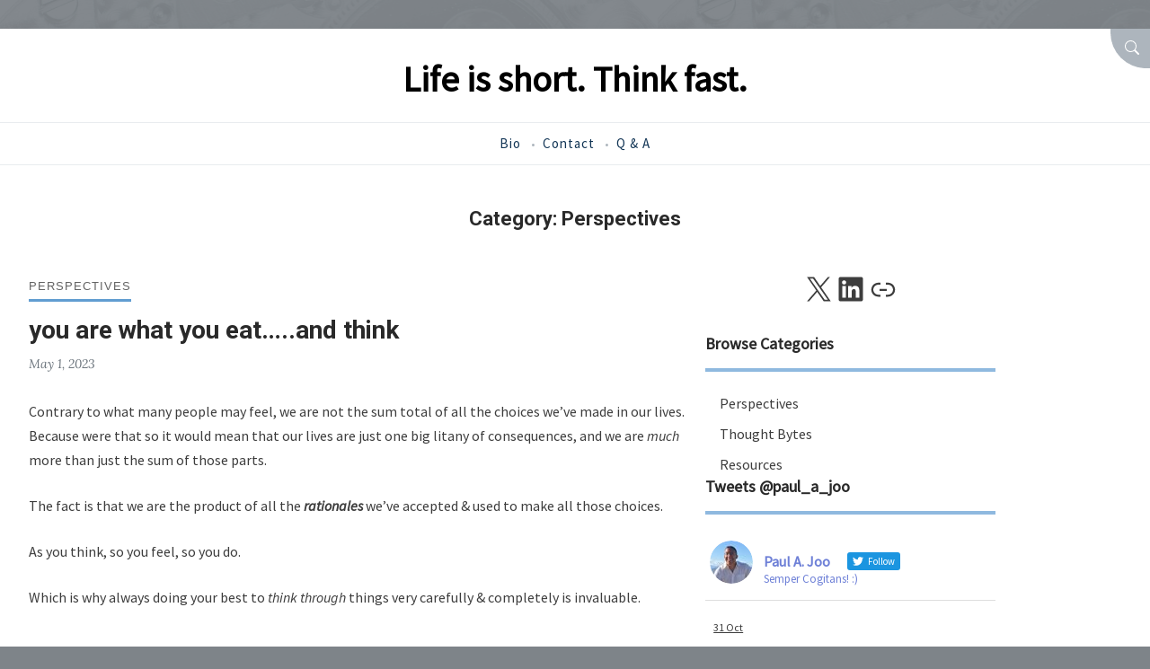

--- FILE ---
content_type: text/html; charset=UTF-8
request_url: https://www.pushthelimit.com/wp/topics/perspectives/page/3/
body_size: 18312
content:
<!doctype html>
<html lang="en-US">

<head>
	<meta charset="UTF-8">
	<meta name="viewport" content="width=device-width, initial-scale=1">
	<link rel="profile" href="https://gmpg.org/xfn/11">

	<title>Life is short. Think fast.Perspectives, mindful decisions, critical thinking, think better, </title>
<meta name='robots' content='max-image-preview:large' />
	<style>img:is([sizes="auto" i], [sizes^="auto," i]) { contain-intrinsic-size: 3000px 1500px }</style>
	<!-- Jetpack Site Verification Tags -->
<link rel='dns-prefetch' href='//stats.wp.com' />
<link rel='dns-prefetch' href='//fonts.googleapis.com' />
<link rel='dns-prefetch' href='//v0.wordpress.com' />
<link rel='preconnect' href='//c0.wp.com' />
<link rel="alternate" type="application/rss+xml" title="Life is short. Think fast. &raquo; Feed" href="https://www.pushthelimit.com/wp/feed/" />
<link rel="alternate" type="application/rss+xml" title="Life is short. Think fast. &raquo; Comments Feed" href="https://www.pushthelimit.com/wp/comments/feed/" />
<link rel="alternate" type="application/rss+xml" title="Life is short. Think fast. &raquo; Perspectives Category Feed" href="https://www.pushthelimit.com/wp/topics/perspectives/feed/" />
<script>
window._wpemojiSettings = {"baseUrl":"https:\/\/s.w.org\/images\/core\/emoji\/16.0.1\/72x72\/","ext":".png","svgUrl":"https:\/\/s.w.org\/images\/core\/emoji\/16.0.1\/svg\/","svgExt":".svg","source":{"concatemoji":"https:\/\/www.pushthelimit.com\/wp\/wp-includes\/js\/wp-emoji-release.min.js?ver=6.8.3"}};
/*! This file is auto-generated */
!function(s,n){var o,i,e;function c(e){try{var t={supportTests:e,timestamp:(new Date).valueOf()};sessionStorage.setItem(o,JSON.stringify(t))}catch(e){}}function p(e,t,n){e.clearRect(0,0,e.canvas.width,e.canvas.height),e.fillText(t,0,0);var t=new Uint32Array(e.getImageData(0,0,e.canvas.width,e.canvas.height).data),a=(e.clearRect(0,0,e.canvas.width,e.canvas.height),e.fillText(n,0,0),new Uint32Array(e.getImageData(0,0,e.canvas.width,e.canvas.height).data));return t.every(function(e,t){return e===a[t]})}function u(e,t){e.clearRect(0,0,e.canvas.width,e.canvas.height),e.fillText(t,0,0);for(var n=e.getImageData(16,16,1,1),a=0;a<n.data.length;a++)if(0!==n.data[a])return!1;return!0}function f(e,t,n,a){switch(t){case"flag":return n(e,"\ud83c\udff3\ufe0f\u200d\u26a7\ufe0f","\ud83c\udff3\ufe0f\u200b\u26a7\ufe0f")?!1:!n(e,"\ud83c\udde8\ud83c\uddf6","\ud83c\udde8\u200b\ud83c\uddf6")&&!n(e,"\ud83c\udff4\udb40\udc67\udb40\udc62\udb40\udc65\udb40\udc6e\udb40\udc67\udb40\udc7f","\ud83c\udff4\u200b\udb40\udc67\u200b\udb40\udc62\u200b\udb40\udc65\u200b\udb40\udc6e\u200b\udb40\udc67\u200b\udb40\udc7f");case"emoji":return!a(e,"\ud83e\udedf")}return!1}function g(e,t,n,a){var r="undefined"!=typeof WorkerGlobalScope&&self instanceof WorkerGlobalScope?new OffscreenCanvas(300,150):s.createElement("canvas"),o=r.getContext("2d",{willReadFrequently:!0}),i=(o.textBaseline="top",o.font="600 32px Arial",{});return e.forEach(function(e){i[e]=t(o,e,n,a)}),i}function t(e){var t=s.createElement("script");t.src=e,t.defer=!0,s.head.appendChild(t)}"undefined"!=typeof Promise&&(o="wpEmojiSettingsSupports",i=["flag","emoji"],n.supports={everything:!0,everythingExceptFlag:!0},e=new Promise(function(e){s.addEventListener("DOMContentLoaded",e,{once:!0})}),new Promise(function(t){var n=function(){try{var e=JSON.parse(sessionStorage.getItem(o));if("object"==typeof e&&"number"==typeof e.timestamp&&(new Date).valueOf()<e.timestamp+604800&&"object"==typeof e.supportTests)return e.supportTests}catch(e){}return null}();if(!n){if("undefined"!=typeof Worker&&"undefined"!=typeof OffscreenCanvas&&"undefined"!=typeof URL&&URL.createObjectURL&&"undefined"!=typeof Blob)try{var e="postMessage("+g.toString()+"("+[JSON.stringify(i),f.toString(),p.toString(),u.toString()].join(",")+"));",a=new Blob([e],{type:"text/javascript"}),r=new Worker(URL.createObjectURL(a),{name:"wpTestEmojiSupports"});return void(r.onmessage=function(e){c(n=e.data),r.terminate(),t(n)})}catch(e){}c(n=g(i,f,p,u))}t(n)}).then(function(e){for(var t in e)n.supports[t]=e[t],n.supports.everything=n.supports.everything&&n.supports[t],"flag"!==t&&(n.supports.everythingExceptFlag=n.supports.everythingExceptFlag&&n.supports[t]);n.supports.everythingExceptFlag=n.supports.everythingExceptFlag&&!n.supports.flag,n.DOMReady=!1,n.readyCallback=function(){n.DOMReady=!0}}).then(function(){return e}).then(function(){var e;n.supports.everything||(n.readyCallback(),(e=n.source||{}).concatemoji?t(e.concatemoji):e.wpemoji&&e.twemoji&&(t(e.twemoji),t(e.wpemoji)))}))}((window,document),window._wpemojiSettings);
</script>
<style id='wp-emoji-styles-inline-css'>

	img.wp-smiley, img.emoji {
		display: inline !important;
		border: none !important;
		box-shadow: none !important;
		height: 1em !important;
		width: 1em !important;
		margin: 0 0.07em !important;
		vertical-align: -0.1em !important;
		background: none !important;
		padding: 0 !important;
	}
</style>
<link rel='stylesheet' id='wp-block-library-css' href='https://c0.wp.com/c/6.8.3/wp-includes/css/dist/block-library/style.min.css' media='all' />
<style id='wp-block-library-theme-inline-css'>
.wp-block-audio :where(figcaption){color:#555;font-size:13px;text-align:center}.is-dark-theme .wp-block-audio :where(figcaption){color:#ffffffa6}.wp-block-audio{margin:0 0 1em}.wp-block-code{border:1px solid #ccc;border-radius:4px;font-family:Menlo,Consolas,monaco,monospace;padding:.8em 1em}.wp-block-embed :where(figcaption){color:#555;font-size:13px;text-align:center}.is-dark-theme .wp-block-embed :where(figcaption){color:#ffffffa6}.wp-block-embed{margin:0 0 1em}.blocks-gallery-caption{color:#555;font-size:13px;text-align:center}.is-dark-theme .blocks-gallery-caption{color:#ffffffa6}:root :where(.wp-block-image figcaption){color:#555;font-size:13px;text-align:center}.is-dark-theme :root :where(.wp-block-image figcaption){color:#ffffffa6}.wp-block-image{margin:0 0 1em}.wp-block-pullquote{border-bottom:4px solid;border-top:4px solid;color:currentColor;margin-bottom:1.75em}.wp-block-pullquote cite,.wp-block-pullquote footer,.wp-block-pullquote__citation{color:currentColor;font-size:.8125em;font-style:normal;text-transform:uppercase}.wp-block-quote{border-left:.25em solid;margin:0 0 1.75em;padding-left:1em}.wp-block-quote cite,.wp-block-quote footer{color:currentColor;font-size:.8125em;font-style:normal;position:relative}.wp-block-quote:where(.has-text-align-right){border-left:none;border-right:.25em solid;padding-left:0;padding-right:1em}.wp-block-quote:where(.has-text-align-center){border:none;padding-left:0}.wp-block-quote.is-large,.wp-block-quote.is-style-large,.wp-block-quote:where(.is-style-plain){border:none}.wp-block-search .wp-block-search__label{font-weight:700}.wp-block-search__button{border:1px solid #ccc;padding:.375em .625em}:where(.wp-block-group.has-background){padding:1.25em 2.375em}.wp-block-separator.has-css-opacity{opacity:.4}.wp-block-separator{border:none;border-bottom:2px solid;margin-left:auto;margin-right:auto}.wp-block-separator.has-alpha-channel-opacity{opacity:1}.wp-block-separator:not(.is-style-wide):not(.is-style-dots){width:100px}.wp-block-separator.has-background:not(.is-style-dots){border-bottom:none;height:1px}.wp-block-separator.has-background:not(.is-style-wide):not(.is-style-dots){height:2px}.wp-block-table{margin:0 0 1em}.wp-block-table td,.wp-block-table th{word-break:normal}.wp-block-table :where(figcaption){color:#555;font-size:13px;text-align:center}.is-dark-theme .wp-block-table :where(figcaption){color:#ffffffa6}.wp-block-video :where(figcaption){color:#555;font-size:13px;text-align:center}.is-dark-theme .wp-block-video :where(figcaption){color:#ffffffa6}.wp-block-video{margin:0 0 1em}:root :where(.wp-block-template-part.has-background){margin-bottom:0;margin-top:0;padding:1.25em 2.375em}
</style>
<style id='classic-theme-styles-inline-css'>
/*! This file is auto-generated */
.wp-block-button__link{color:#fff;background-color:#32373c;border-radius:9999px;box-shadow:none;text-decoration:none;padding:calc(.667em + 2px) calc(1.333em + 2px);font-size:1.125em}.wp-block-file__button{background:#32373c;color:#fff;text-decoration:none}
</style>
<link rel='stylesheet' id='mediaelement-css' href='https://c0.wp.com/c/6.8.3/wp-includes/js/mediaelement/mediaelementplayer-legacy.min.css' media='all' />
<link rel='stylesheet' id='wp-mediaelement-css' href='https://c0.wp.com/c/6.8.3/wp-includes/js/mediaelement/wp-mediaelement.min.css' media='all' />
<style id='jetpack-sharing-buttons-style-inline-css'>
.jetpack-sharing-buttons__services-list{display:flex;flex-direction:row;flex-wrap:wrap;gap:0;list-style-type:none;margin:5px;padding:0}.jetpack-sharing-buttons__services-list.has-small-icon-size{font-size:12px}.jetpack-sharing-buttons__services-list.has-normal-icon-size{font-size:16px}.jetpack-sharing-buttons__services-list.has-large-icon-size{font-size:24px}.jetpack-sharing-buttons__services-list.has-huge-icon-size{font-size:36px}@media print{.jetpack-sharing-buttons__services-list{display:none!important}}.editor-styles-wrapper .wp-block-jetpack-sharing-buttons{gap:0;padding-inline-start:0}ul.jetpack-sharing-buttons__services-list.has-background{padding:1.25em 2.375em}
</style>
<style id='global-styles-inline-css'>
:root{--wp--preset--aspect-ratio--square: 1;--wp--preset--aspect-ratio--4-3: 4/3;--wp--preset--aspect-ratio--3-4: 3/4;--wp--preset--aspect-ratio--3-2: 3/2;--wp--preset--aspect-ratio--2-3: 2/3;--wp--preset--aspect-ratio--16-9: 16/9;--wp--preset--aspect-ratio--9-16: 9/16;--wp--preset--color--black: #000;--wp--preset--color--cyan-bluish-gray: #abb8c3;--wp--preset--color--white: #fff;--wp--preset--color--pale-pink: #f78da7;--wp--preset--color--vivid-red: #cf2e2e;--wp--preset--color--luminous-vivid-orange: #ff6900;--wp--preset--color--luminous-vivid-amber: #fcb900;--wp--preset--color--light-green-cyan: #7bdcb5;--wp--preset--color--vivid-green-cyan: #00d084;--wp--preset--color--pale-cyan-blue: #8ed1fc;--wp--preset--color--vivid-cyan-blue: #0693e3;--wp--preset--color--vivid-purple: #9b51e0;--wp--preset--color--primary: #1e73be;--wp--preset--color--secondary: #e87f3e;--wp--preset--color--tertiary: #2b789b;--wp--preset--gradient--vivid-cyan-blue-to-vivid-purple: linear-gradient(135deg,rgba(6,147,227,1) 0%,rgb(155,81,224) 100%);--wp--preset--gradient--light-green-cyan-to-vivid-green-cyan: linear-gradient(135deg,rgb(122,220,180) 0%,rgb(0,208,130) 100%);--wp--preset--gradient--luminous-vivid-amber-to-luminous-vivid-orange: linear-gradient(135deg,rgba(252,185,0,1) 0%,rgba(255,105,0,1) 100%);--wp--preset--gradient--luminous-vivid-orange-to-vivid-red: linear-gradient(135deg,rgba(255,105,0,1) 0%,rgb(207,46,46) 100%);--wp--preset--gradient--very-light-gray-to-cyan-bluish-gray: linear-gradient(135deg,rgb(238,238,238) 0%,rgb(169,184,195) 100%);--wp--preset--gradient--cool-to-warm-spectrum: linear-gradient(135deg,rgb(74,234,220) 0%,rgb(151,120,209) 20%,rgb(207,42,186) 40%,rgb(238,44,130) 60%,rgb(251,105,98) 80%,rgb(254,248,76) 100%);--wp--preset--gradient--blush-light-purple: linear-gradient(135deg,rgb(255,206,236) 0%,rgb(152,150,240) 100%);--wp--preset--gradient--blush-bordeaux: linear-gradient(135deg,rgb(254,205,165) 0%,rgb(254,45,45) 50%,rgb(107,0,62) 100%);--wp--preset--gradient--luminous-dusk: linear-gradient(135deg,rgb(255,203,112) 0%,rgb(199,81,192) 50%,rgb(65,88,208) 100%);--wp--preset--gradient--pale-ocean: linear-gradient(135deg,rgb(255,245,203) 0%,rgb(182,227,212) 50%,rgb(51,167,181) 100%);--wp--preset--gradient--electric-grass: linear-gradient(135deg,rgb(202,248,128) 0%,rgb(113,206,126) 100%);--wp--preset--gradient--midnight: linear-gradient(135deg,rgb(2,3,129) 0%,rgb(40,116,252) 100%);--wp--preset--font-size--small: 16px;--wp--preset--font-size--medium: 18px;--wp--preset--font-size--large: 20px;--wp--preset--font-size--x-large: 42px;--wp--preset--font-size--extra-small: 14px;--wp--preset--font-size--extra-large: 22px;--wp--preset--font-size--huge: 26px;--wp--preset--font-size--gigantic: 32px;--wp--preset--spacing--20: 0.44rem;--wp--preset--spacing--30: 0.67rem;--wp--preset--spacing--40: 1rem;--wp--preset--spacing--50: 1.5rem;--wp--preset--spacing--60: 2.25rem;--wp--preset--spacing--70: 3.38rem;--wp--preset--spacing--80: 5.06rem;--wp--preset--shadow--natural: 6px 6px 9px rgba(0, 0, 0, 0.2);--wp--preset--shadow--deep: 12px 12px 50px rgba(0, 0, 0, 0.4);--wp--preset--shadow--sharp: 6px 6px 0px rgba(0, 0, 0, 0.2);--wp--preset--shadow--outlined: 6px 6px 0px -3px rgba(255, 255, 255, 1), 6px 6px rgba(0, 0, 0, 1);--wp--preset--shadow--crisp: 6px 6px 0px rgba(0, 0, 0, 1);}:where(.is-layout-flex){gap: 0.5em;}:where(.is-layout-grid){gap: 0.5em;}body .is-layout-flex{display: flex;}.is-layout-flex{flex-wrap: wrap;align-items: center;}.is-layout-flex > :is(*, div){margin: 0;}body .is-layout-grid{display: grid;}.is-layout-grid > :is(*, div){margin: 0;}:where(.wp-block-columns.is-layout-flex){gap: 2em;}:where(.wp-block-columns.is-layout-grid){gap: 2em;}:where(.wp-block-post-template.is-layout-flex){gap: 1.25em;}:where(.wp-block-post-template.is-layout-grid){gap: 1.25em;}.has-black-color{color: var(--wp--preset--color--black) !important;}.has-cyan-bluish-gray-color{color: var(--wp--preset--color--cyan-bluish-gray) !important;}.has-white-color{color: var(--wp--preset--color--white) !important;}.has-pale-pink-color{color: var(--wp--preset--color--pale-pink) !important;}.has-vivid-red-color{color: var(--wp--preset--color--vivid-red) !important;}.has-luminous-vivid-orange-color{color: var(--wp--preset--color--luminous-vivid-orange) !important;}.has-luminous-vivid-amber-color{color: var(--wp--preset--color--luminous-vivid-amber) !important;}.has-light-green-cyan-color{color: var(--wp--preset--color--light-green-cyan) !important;}.has-vivid-green-cyan-color{color: var(--wp--preset--color--vivid-green-cyan) !important;}.has-pale-cyan-blue-color{color: var(--wp--preset--color--pale-cyan-blue) !important;}.has-vivid-cyan-blue-color{color: var(--wp--preset--color--vivid-cyan-blue) !important;}.has-vivid-purple-color{color: var(--wp--preset--color--vivid-purple) !important;}.has-black-background-color{background-color: var(--wp--preset--color--black) !important;}.has-cyan-bluish-gray-background-color{background-color: var(--wp--preset--color--cyan-bluish-gray) !important;}.has-white-background-color{background-color: var(--wp--preset--color--white) !important;}.has-pale-pink-background-color{background-color: var(--wp--preset--color--pale-pink) !important;}.has-vivid-red-background-color{background-color: var(--wp--preset--color--vivid-red) !important;}.has-luminous-vivid-orange-background-color{background-color: var(--wp--preset--color--luminous-vivid-orange) !important;}.has-luminous-vivid-amber-background-color{background-color: var(--wp--preset--color--luminous-vivid-amber) !important;}.has-light-green-cyan-background-color{background-color: var(--wp--preset--color--light-green-cyan) !important;}.has-vivid-green-cyan-background-color{background-color: var(--wp--preset--color--vivid-green-cyan) !important;}.has-pale-cyan-blue-background-color{background-color: var(--wp--preset--color--pale-cyan-blue) !important;}.has-vivid-cyan-blue-background-color{background-color: var(--wp--preset--color--vivid-cyan-blue) !important;}.has-vivid-purple-background-color{background-color: var(--wp--preset--color--vivid-purple) !important;}.has-black-border-color{border-color: var(--wp--preset--color--black) !important;}.has-cyan-bluish-gray-border-color{border-color: var(--wp--preset--color--cyan-bluish-gray) !important;}.has-white-border-color{border-color: var(--wp--preset--color--white) !important;}.has-pale-pink-border-color{border-color: var(--wp--preset--color--pale-pink) !important;}.has-vivid-red-border-color{border-color: var(--wp--preset--color--vivid-red) !important;}.has-luminous-vivid-orange-border-color{border-color: var(--wp--preset--color--luminous-vivid-orange) !important;}.has-luminous-vivid-amber-border-color{border-color: var(--wp--preset--color--luminous-vivid-amber) !important;}.has-light-green-cyan-border-color{border-color: var(--wp--preset--color--light-green-cyan) !important;}.has-vivid-green-cyan-border-color{border-color: var(--wp--preset--color--vivid-green-cyan) !important;}.has-pale-cyan-blue-border-color{border-color: var(--wp--preset--color--pale-cyan-blue) !important;}.has-vivid-cyan-blue-border-color{border-color: var(--wp--preset--color--vivid-cyan-blue) !important;}.has-vivid-purple-border-color{border-color: var(--wp--preset--color--vivid-purple) !important;}.has-vivid-cyan-blue-to-vivid-purple-gradient-background{background: var(--wp--preset--gradient--vivid-cyan-blue-to-vivid-purple) !important;}.has-light-green-cyan-to-vivid-green-cyan-gradient-background{background: var(--wp--preset--gradient--light-green-cyan-to-vivid-green-cyan) !important;}.has-luminous-vivid-amber-to-luminous-vivid-orange-gradient-background{background: var(--wp--preset--gradient--luminous-vivid-amber-to-luminous-vivid-orange) !important;}.has-luminous-vivid-orange-to-vivid-red-gradient-background{background: var(--wp--preset--gradient--luminous-vivid-orange-to-vivid-red) !important;}.has-very-light-gray-to-cyan-bluish-gray-gradient-background{background: var(--wp--preset--gradient--very-light-gray-to-cyan-bluish-gray) !important;}.has-cool-to-warm-spectrum-gradient-background{background: var(--wp--preset--gradient--cool-to-warm-spectrum) !important;}.has-blush-light-purple-gradient-background{background: var(--wp--preset--gradient--blush-light-purple) !important;}.has-blush-bordeaux-gradient-background{background: var(--wp--preset--gradient--blush-bordeaux) !important;}.has-luminous-dusk-gradient-background{background: var(--wp--preset--gradient--luminous-dusk) !important;}.has-pale-ocean-gradient-background{background: var(--wp--preset--gradient--pale-ocean) !important;}.has-electric-grass-gradient-background{background: var(--wp--preset--gradient--electric-grass) !important;}.has-midnight-gradient-background{background: var(--wp--preset--gradient--midnight) !important;}.has-small-font-size{font-size: var(--wp--preset--font-size--small) !important;}.has-medium-font-size{font-size: var(--wp--preset--font-size--medium) !important;}.has-large-font-size{font-size: var(--wp--preset--font-size--large) !important;}.has-x-large-font-size{font-size: var(--wp--preset--font-size--x-large) !important;}
:where(.wp-block-post-template.is-layout-flex){gap: 1.25em;}:where(.wp-block-post-template.is-layout-grid){gap: 1.25em;}
:where(.wp-block-columns.is-layout-flex){gap: 2em;}:where(.wp-block-columns.is-layout-grid){gap: 2em;}
:root :where(.wp-block-pullquote){font-size: 1.5em;line-height: 1.6;}
</style>
<link rel='stylesheet' id='ctf_styles-css' href='https://www.pushthelimit.com/wp/wp-content/plugins/custom-twitter-feeds/css/ctf-styles.min.css?ver=2.3.1' media='all' />
<link rel='stylesheet' id='googlefonts-css' href='https://fonts.googleapis.com/css?family=Roboto:400,400italic,500,700|Source+Sans+Pro:400,400italic&subset=latin' media='all' />
<link rel='stylesheet' id='amble-style-css' href='https://www.pushthelimit.com/wp/wp-content/themes/amble/style.css?ver=1.0.0' media='all' />
<style id='amble-style-inline-css'>

        .site-description {
          color: #1e73be;
        }
        .site-title {
          font-size: 2.5rem;
        }
	  :root {
		  --amble-primary: #1e73be !important;
        }
	  :root {
		  --amble-secondary:#e87f3e !important;
        }
        body {
          color: #3d3d3d;
        }
	  :root {
		  --amble-navbar-link:#133656;
        }
.cat-links, .tags-links, .byline, .comments-link { clip: rect(1px, 1px, 1px, 1px); height: 1px; position: absolute; overflow: hidden; width: 1px; }
</style>
<link rel="https://api.w.org/" href="https://www.pushthelimit.com/wp/wp-json/" /><link rel="alternate" title="JSON" type="application/json" href="https://www.pushthelimit.com/wp/wp-json/wp/v2/categories/9" /><link rel="EditURI" type="application/rsd+xml" title="RSD" href="https://www.pushthelimit.com/wp/xmlrpc.php?rsd" />
<meta name="generator" content="WordPress 6.8.3" />
<style type='text/css' media='screen'>
	h1{ font-family:"Roboto", arial, sans-serif;}
	h2{ font-family:"Roboto", arial, sans-serif;}
	body{ font-family:"Source Sans Pro", arial, sans-serif;}
	p{ font-family:"Source Sans Pro", arial, sans-serif;}
	li{ font-family:"Source Sans Pro", arial, sans-serif;}
</style>
<!-- fonts delivered by Wordpress Google Fonts, a plugin by Adrian3.com -->	<style>img#wpstats{display:none}</style>
		<style data-context="foundation-flickity-css">/*! Flickity v2.0.2
http://flickity.metafizzy.co
---------------------------------------------- */.flickity-enabled{position:relative}.flickity-enabled:focus{outline:0}.flickity-viewport{overflow:hidden;position:relative;height:100%}.flickity-slider{position:absolute;width:100%;height:100%}.flickity-enabled.is-draggable{-webkit-tap-highlight-color:transparent;tap-highlight-color:transparent;-webkit-user-select:none;-moz-user-select:none;-ms-user-select:none;user-select:none}.flickity-enabled.is-draggable .flickity-viewport{cursor:move;cursor:-webkit-grab;cursor:grab}.flickity-enabled.is-draggable .flickity-viewport.is-pointer-down{cursor:-webkit-grabbing;cursor:grabbing}.flickity-prev-next-button{position:absolute;top:50%;width:44px;height:44px;border:none;border-radius:50%;background:#fff;background:hsla(0,0%,100%,.75);cursor:pointer;-webkit-transform:translateY(-50%);transform:translateY(-50%)}.flickity-prev-next-button:hover{background:#fff}.flickity-prev-next-button:focus{outline:0;box-shadow:0 0 0 5px #09f}.flickity-prev-next-button:active{opacity:.6}.flickity-prev-next-button.previous{left:10px}.flickity-prev-next-button.next{right:10px}.flickity-rtl .flickity-prev-next-button.previous{left:auto;right:10px}.flickity-rtl .flickity-prev-next-button.next{right:auto;left:10px}.flickity-prev-next-button:disabled{opacity:.3;cursor:auto}.flickity-prev-next-button svg{position:absolute;left:20%;top:20%;width:60%;height:60%}.flickity-prev-next-button .arrow{fill:#333}.flickity-page-dots{position:absolute;width:100%;bottom:-25px;padding:0;margin:0;list-style:none;text-align:center;line-height:1}.flickity-rtl .flickity-page-dots{direction:rtl}.flickity-page-dots .dot{display:inline-block;width:10px;height:10px;margin:0 8px;background:#333;border-radius:50%;opacity:.25;cursor:pointer}.flickity-page-dots .dot.is-selected{opacity:1}</style><style data-context="foundation-slideout-css">.slideout-menu{position:fixed;left:0;top:0;bottom:0;right:auto;z-index:0;width:256px;overflow-y:auto;-webkit-overflow-scrolling:touch;display:none}.slideout-menu.pushit-right{left:auto;right:0}.slideout-panel{position:relative;z-index:1;will-change:transform}.slideout-open,.slideout-open .slideout-panel,.slideout-open body{overflow:hidden}.slideout-open .slideout-menu{display:block}.pushit{display:none}</style><meta name="generator" content="Elementor 3.32.5; features: additional_custom_breakpoints; settings: css_print_method-external, google_font-enabled, font_display-swap">
<meta name="description" content="Posts about Perspectives written by Paul Joo" />
			<style>
				.e-con.e-parent:nth-of-type(n+4):not(.e-lazyloaded):not(.e-no-lazyload),
				.e-con.e-parent:nth-of-type(n+4):not(.e-lazyloaded):not(.e-no-lazyload) * {
					background-image: none !important;
				}
				@media screen and (max-height: 1024px) {
					.e-con.e-parent:nth-of-type(n+3):not(.e-lazyloaded):not(.e-no-lazyload),
					.e-con.e-parent:nth-of-type(n+3):not(.e-lazyloaded):not(.e-no-lazyload) * {
						background-image: none !important;
					}
				}
				@media screen and (max-height: 640px) {
					.e-con.e-parent:nth-of-type(n+2):not(.e-lazyloaded):not(.e-no-lazyload),
					.e-con.e-parent:nth-of-type(n+2):not(.e-lazyloaded):not(.e-no-lazyload) * {
						background-image: none !important;
					}
				}
			</style>
			<style id="custom-background-css">
body.custom-background { background-color: #7e8489; background-image: url("https://www.pushthelimit.com/wp/wp-content/uploads/2023/05/bg-watch-mechanis-faded-4.png"); background-position: left center; background-size: contain; background-repeat: repeat; background-attachment: fixed; }
</style>
	<style type="text/css" media="all">
		:root {
			--amble-primary: #bda74b;
					--amble-secondary: #ffe680;
					--amble-tertiary: #6e80d7;
					--amble-body: #d7d5cf;
			}
		</style><link rel="icon" href="https://www.pushthelimit.com/wp/wp-content/uploads/2011/06/cropped-pic_iceberg-32x32.jpg" sizes="32x32" />
<link rel="icon" href="https://www.pushthelimit.com/wp/wp-content/uploads/2011/06/cropped-pic_iceberg-192x192.jpg" sizes="192x192" />
<link rel="apple-touch-icon" href="https://www.pushthelimit.com/wp/wp-content/uploads/2011/06/cropped-pic_iceberg-180x180.jpg" />
<meta name="msapplication-TileImage" content="https://www.pushthelimit.com/wp/wp-content/uploads/2011/06/cropped-pic_iceberg-270x270.jpg" />
<style>.ios7.web-app-mode.has-fixed header{ background-color: rgba(6,24,10,.88);}</style>		<style id="wp-custom-css">
			.site-description {
    font-size: 1.3rem;
}
.blog-sidebar, .left-sidebar, .right-sidebar, .bottom-sidebar {
    font-size: 1rem;
}
}
body {
	font-size: 1.1rem;}

.navbar-nav a:focus,
  .navbar-nav a:hover,
  .navbar-nav .menu-item-home a:focus,
  .navbar-nav .menu-item-home a:hover,
  .navbar-nav .current-menu-item>a,
  .navbar-nav .current-menu-ancestor>a {
    color: var(--amble-navbar-hover-link);
		font-weight:700;
  }

.featured-badge::after,
.category-badge::after {
   opacity: 0.7;
}
.rpwe-block a {
		color: var(--amble-primary);
    display: inline !important;
    text-decoration: none;
}

 .custom-background {
opacity:5;
}		</style>
		</head>

<body class="archive paged category category-perspectives category-9 custom-background wp-embed-responsive paged-3 category-paged-3 wp-theme-amble hfeed blog-classic-right no-sidebar no-post-thumbnail categories-hidden tags-hidden author-hidden comment-hidden elementor-default elementor-kit-3923">

	

<div id="searchModal" class="modal fade" tabindex="-1" aria-labelledby="searchModalLabel" aria-hidden="true">
  <div class="modal-dialog modal-dialog-centered">
    <div class="modal-content">
      <div class="modal-header">
        <h3 class="modal-title" id="searchModalLabel">Search</h3>
        <button type="button" class="searchModal-close-x" data-bs-dismiss="modal" aria-label="Close"><svg class="svg-icon" aria-hidden="true" role="img" focusable="false" xmlns="http://www.w3.org/2000/svg" width="16" height="16" viewBox="0 0 16 16"><path d="M2.146 2.854a.5.5 0 1 1 .708-.708L8 7.293l5.146-5.147a.5.5 0 0 1 .708.708L8.707 8l5.147 5.146a.5.5 0 0 1-.708.708L8 8.707l-5.146 5.147a.5.5 0 0 1-.708-.708L7.293 8 2.146 2.854Z"></path></svg></button>
      </div>
      <div class="modal-body">
        
      <form  method="get" class="search-form" action="https://www.pushthelimit.com/wp/">
        <div class="search-wrap input-group">
            <input type="search" class="search-field" placeholder="Type keywords..." value="" name="s" title="Search for:" />
          <button type="submit" class="button">Search</button>
        </div>
			</form>      </div>
      <div class="modal-footer">

      </div>
    </div>
  </div>
</div>
	
	<a class="visually-hidden-focusable skip-link" href="#primary">Skip to Content</a>

	<div id="page" class="site grid-container container boxed">
		<div class="grid-container-inner">

							<button type="button" class="searchModal-btn" data-bs-toggle="modal" data-bs-target="#searchModal"><span class="visually-hidden">Search</span><svg class="svg-icon" aria-hidden="true" role="img" focusable="false" xmlns="http://www.w3.org/2000/svg" width="16" height="16" viewBox="0 0 16 16"><path d="M11.742 10.344a6.5 6.5 0 1 0-1.397 1.398h-.001c.03.04.062.078.098.115l3.85 3.85a1 1 0 0 0 1.415-1.414l-3.85-3.85a1.007 1.007 0 0 0-.115-.1zM12 6.5a5.5 5.5 0 1 1-11 0 5.5 5.5 0 0 1 11 0z"></path></svg></button>
			
			
		<header id="masthead" class="site-header header1">
			<div class="inside-header">

				<div class="site-branding"><p class="site-title"><a class="navbar-brand" href="https://www.pushthelimit.com/wp/" rel="home">Life is short. Think fast.</a></p>
		<nav class="header1 navbar" aria-label="navbar">
			<button class="navbar-toggler collapsed" type="button" data-bs-toggle="collapse" data-bs-target="#headernav" aria-controls="headernav" aria-expanded="false" aria-label="Toggle navigation">
				<span class="navbar-toggler-icon"><svg class="svg-icon" aria-hidden="true" role="img" focusable="false" xmlns="http://www.w3.org/2000/svg" width="16" height="16" viewBox="0 0 16 16"><path d="M2.5 12a.5.5 0 0 1 .5-.5h10a.5.5 0 0 1 0 1H3a.5.5 0 0 1-.5-.5zm0-4a.5.5 0 0 1 .5-.5h10a.5.5 0 0 1 0 1H3a.5.5 0 0 1-.5-.5zm0-4a.5.5 0 0 1 .5-.5h10a.5.5 0 0 1 0 1H3a.5.5 0 0 1-.5-.5z"></path></svg></span>
			</button>

			<div class="navbar-collapse collapse" id="headernav">
				<ul id="mainmenu" class="navbar-nav"><li id="menu-item-63" class="menu-item menu-item-type-post_type menu-item-object-page menu-item-63"><a href="https://www.pushthelimit.com/wp/bio/"><span>Bio</span></a></li>
<li id="menu-item-65" class="menu-item menu-item-type-post_type menu-item-object-page menu-item-65"><a href="https://www.pushthelimit.com/wp/contact-page/"><span>Contact</span></a></li>
<li id="menu-item-173" class="menu-item menu-item-type-post_type menu-item-object-page menu-item-173"><a href="https://www.pushthelimit.com/wp/faq/"><span>Q &#038; A</span></a></li>
</ul>
			</div>
		</nav>
	
			</div>
		</header>

<header class="archive-header"><h1 class="archive-title"><span class="archive-prefix colour">Category:</span> <span>Perspectives</span></h1></header>
			<div id="content" class="site-content"><main id="primary" class="content-area">
<article id="post-3688" class="post-3688 post type-post status-publish format-standard hentry category-perspectives">

	
	<header class="entry-header">
		<span class="category-badge"><span class="single-category post-meta"><a href="https://www.pushthelimit.com/wp/topics/perspectives/">Perspectives</a></span></span><h2 class="entry-title"><a href="https://www.pushthelimit.com/wp/2021/07/23/you-are-what-you-eat-and-think/" rel="bookmark">you are what you eat&#8230;..and think</a></h2>		<div class="entry-meta">
			<span class="posted-on post-meta"><span class="timestamp"><time class="entry-date published" datetime="2021-07-23T21:35:46+00:00">July 23, 2021</time><time class="updated" datetime="2023-05-01T17:11:20+00:00">May 1, 2023</time></span></span><span class="byline post-meta"> by <span class="author vcard"><a class="url fn n" href="https://www.pushthelimit.com/wp/author/paul/">Paul Joo</a></span></span>		</div>
	</header>

	
	<div class="entry-content">
		
<p>Contrary to what many people may feel, we are not the sum total of all the choices we’ve made in our lives. Because were that so it would mean that our lives are just one big litany of consequences, and we are <em>much</em> more than just the sum of those parts.</p>



<p>The fact is that we are the product of all the <strong><em>rationales</em></strong> we&#8217;ve accepted &amp; used to make all those choices. </p>



<p>As you think, so you feel, so you do. </p>



<p>Which is why always doing your best to <em>think through</em> things very carefully &amp; completely is invaluable.</p>
	</div><!-- .entry-content -->

	<footer class="entry-footer"></footer>

</article>
<article id="post-3683" class="post-3683 post type-post status-publish format-standard hentry category-perspectives">

	
	<header class="entry-header">
		<span class="category-badge"><span class="single-category post-meta"><a href="https://www.pushthelimit.com/wp/topics/perspectives/">Perspectives</a></span></span><h2 class="entry-title"><a href="https://www.pushthelimit.com/wp/2021/06/27/guilt-is-poison-do-not-consume/" rel="bookmark">Guilt is poison &#8211; do not consume!</a></h2>		<div class="entry-meta">
			<span class="posted-on post-meta"><span class="timestamp"><time class="entry-date published" datetime="2021-06-27T17:51:10+00:00">June 27, 2021</time><time class="updated" datetime="2023-05-01T17:11:28+00:00">May 1, 2023</time></span></span><span class="byline post-meta"> by <span class="author vcard"><a class="url fn n" href="https://www.pushthelimit.com/wp/author/paul/">Paul Joo</a></span></span>		</div>
	</header>

	
	<div class="entry-content">
		
<p>A common rationale to validate feeling guilty is the wry justification that “It helps keep me honest.”&nbsp;</p>



<p>First off, no it doesn’t. On the contrary, it often makes a liar out of you, prompting you to make an off-the-cuff promise which you are not likely to keep. </p>



<p>Here’s how that works: When you make any promise from guilt, your brain considers the promise as disposable, like an emotional band-aid. So once it has served its purpose by temporarily assuaging your guilt, the “promise” is dismissed, forgotten, and not followed through on in action.</p>



<p>Second, you don’t need to rely on guilt to “keep you honest”. You’re far better off relying on your self-respect, which itself gets stronger every time you use it.</p>



<p>Simply put, guilt is a toxin, and a weapon of cowardice. So I recommend that you never rely on guilt to move or motivate yourself or anyone else. There is always a superior alternative.&nbsp;</p>



<p>Reject guilt, stay clean and cultivate your self-respect.</p>
	</div><!-- .entry-content -->

	<footer class="entry-footer"></footer>

</article>
<article id="post-3675" class="post-3675 post type-post status-publish format-standard hentry category-perspectives">

	
	<header class="entry-header">
		<span class="category-badge"><span class="single-category post-meta"><a href="https://www.pushthelimit.com/wp/topics/perspectives/">Perspectives</a></span></span><h2 class="entry-title"><a href="https://www.pushthelimit.com/wp/2021/05/16/freedom-to-feel-secure-or-to-win/" rel="bookmark">freedom&#8230; to feel secure or to win?</a></h2>		<div class="entry-meta">
			<span class="posted-on post-meta"><span class="timestamp"><time class="entry-date published" datetime="2021-05-16T18:15:33+00:00">May 16, 2021</time><time class="updated" datetime="2023-05-01T17:11:34+00:00">May 1, 2023</time></span></span><span class="byline post-meta"> by <span class="author vcard"><a class="url fn n" href="https://www.pushthelimit.com/wp/author/paul/">Paul Joo</a></span></span>		</div>
	</header>

	
	<div class="entry-content">
		
<p>You actually have a lot more freedom than you think, because you have the freedom to believe whatever you <strong><em>want</em></strong> to believe.&nbsp;</p>



<p>Now, most people feel that this is inaccurate, because they tell themselves “I <strong><em>want</em></strong> to believe I can succeed &amp; win., <em>BUT</em> I’m plagued by doubts that I can.” The truth is that if you&#8217;ve <em>passively</em> decided that ultimately you “can’t win”, it is because you find some form of SECURITY in holding that belief, regardless of how much you <em>feel</em> you <em>want</em> to win.</p>



<p>The Bottom Line: As long as you feel <strong>any</strong> SECURITY <strong>at all</strong> from holding on to negative beliefs, you will be hard-pressed to move forward and live your potential.</p>



<p>PS. Remember that clinging to feeling SECURITY doesn’t always feel particularly “good” or “comfortable”; in fact it most often has a tinge of “sacrifice” to it &#8211; for good reason too.</p>



<p></p>
	</div><!-- .entry-content -->

	<footer class="entry-footer"></footer>

</article>
<article id="post-3673" class="post-3673 post type-post status-publish format-standard hentry category-perspectives">

	
	<header class="entry-header">
		<span class="category-badge"><span class="single-category post-meta"><a href="https://www.pushthelimit.com/wp/topics/perspectives/">Perspectives</a></span></span><h2 class="entry-title"><a href="https://www.pushthelimit.com/wp/2021/05/11/self-discipline-your-path-to-personal-power/" rel="bookmark">Self-discipline &#8211; your path to personal power</a></h2>		<div class="entry-meta">
			<span class="posted-on post-meta"><span class="timestamp"><time class="entry-date published" datetime="2021-05-11T18:11:52+00:00">May 11, 2021</time><time class="updated" datetime="2023-05-01T17:11:41+00:00">May 1, 2023</time></span></span><span class="byline post-meta"> by <span class="author vcard"><a class="url fn n" href="https://www.pushthelimit.com/wp/author/paul/">Paul Joo</a></span></span>		</div>
	</header>

	
	<div class="entry-content">
		
<p>“I’m such a loser!” vs. “Suck it up!” This comparison illustrates the critical difference between self-pity and self-discipline. The former is toxic, the latter makes you powerful.</p>



<p>It is really quite simple: You&nbsp;<em>never</em>&nbsp;need be tough ON yourself, which means that attacking yourself is pointless. Doing so is just self-punishment, and there is never&nbsp;<strong>any</strong>&nbsp;benefit or value from it; it is simply a form of self-indulgence.</p>



<p>That said, make sure you don’t confuse self-punishment with what really&nbsp;<strong>does</strong>&nbsp;have benefit &amp; value:&nbsp;<strong>Self-Discipline</strong>. Self-discipline means being strict &amp; tough&nbsp;<em>WITH</em>&nbsp;yourself, not tough&nbsp;<em>ON</em>&nbsp;yourself.</p>



<p>Look, we can all use a kick in the pants from time to time. So when it’s your turn, remember to actively reject any inclination towards self-indulgence, and embrace self-discipline instead.</p>



<p>“Suck it up, buttercup!” And smile knowing that you&#8217;re gaining ground every time you do.</p>
	</div><!-- .entry-content -->

	<footer class="entry-footer"></footer>

</article>
<article id="post-3659" class="post-3659 post type-post status-publish format-standard hentry category-perspectives">

	
	<header class="entry-header">
		<span class="category-badge"><span class="single-category post-meta"><a href="https://www.pushthelimit.com/wp/topics/perspectives/">Perspectives</a></span></span><h2 class="entry-title"><a href="https://www.pushthelimit.com/wp/2020/12/21/some-truth-about-compromise/" rel="bookmark">some truth about compromise</a></h2>		<div class="entry-meta">
			<span class="posted-on post-meta"><span class="timestamp"><time class="entry-date published" datetime="2020-12-21T19:32:01+00:00">December 21, 2020</time><time class="updated" datetime="2023-05-01T17:11:46+00:00">May 1, 2023</time></span></span><span class="byline post-meta"> by <span class="author vcard"><a class="url fn n" href="https://www.pushthelimit.com/wp/author/paul/">Paul Joo</a></span></span>		</div>
	</header>

	
	<div class="entry-content">
		
<p>What it most often ends up as: The mutual exchange of inequities.</p>



<p>What it very seldom is: The optimal way to get more for all and less for none. </p>



<p><strong>Consider</strong>: The “Next Best Thing” is in fact often a whole lot farther away from “The Best Thing” than you may think.</p>
	</div><!-- .entry-content -->

	<footer class="entry-footer"></footer>

</article>
<article id="post-3655" class="post-3655 post type-post status-publish format-standard hentry category-perspectives">

	
	<header class="entry-header">
		<span class="category-badge"><span class="single-category post-meta"><a href="https://www.pushthelimit.com/wp/topics/perspectives/">Perspectives</a></span></span><h2 class="entry-title"><a href="https://www.pushthelimit.com/wp/2020/12/02/approve-of-your-self-yourself/" rel="bookmark">approve of your self&#8230;. yourself!</a></h2>		<div class="entry-meta">
			<span class="posted-on post-meta"><span class="timestamp"><time class="entry-date published" datetime="2020-12-02T19:54:12+00:00">December 2, 2020</time><time class="updated" datetime="2023-05-01T17:12:03+00:00">May 1, 2023</time></span></span><span class="byline post-meta"> by <span class="author vcard"><a class="url fn n" href="https://www.pushthelimit.com/wp/author/paul/">Paul Joo</a></span></span>		</div>
	</header>

	
	<div class="entry-content">
		
<p>Here&#8217;s the simple logic as to why your own approval of yourself is really what counts.</p>



<p>Can anyone other that you truly know what really <strong><em>matters </em></strong>to you and what <strong><em>you</em></strong> want out of life? Nope. </p>



<p>Accordingly, your <strong><em>own</em></strong> approval of yourself should be a priority that eclipses anyone <em>else’s</em> approval of you. </p>



<p>Hidden Bonus: Gaining your own approval is the first critical step on the path to <em>earning</em> your own self-respect.</p>



<p></p>
	</div><!-- .entry-content -->

	<footer class="entry-footer"></footer>

</article>
<article id="post-3643" class="post-3643 post type-post status-publish format-standard hentry category-perspectives">

	
	<header class="entry-header">
		<span class="category-badge"><span class="single-category post-meta"><a href="https://www.pushthelimit.com/wp/topics/perspectives/">Perspectives</a></span></span><h2 class="entry-title"><a href="https://www.pushthelimit.com/wp/2020/08/05/invest-in-yourself/" rel="bookmark">invest in yourself</a></h2>		<div class="entry-meta">
			<span class="posted-on post-meta"><span class="timestamp"><time class="entry-date published" datetime="2020-08-05T19:31:49+00:00">August 5, 2020</time><time class="updated" datetime="2023-05-01T17:12:29+00:00">May 1, 2023</time></span></span><span class="byline post-meta"> by <span class="author vcard"><a class="url fn n" href="https://www.pushthelimit.com/wp/author/paul/">Paul Joo</a></span></span>		</div>
	</header>

	
	<div class="entry-content">
		
<p>One big problem with Social &amp; Family Obligation is that it preaches “invest in others!”. </p>



<p>While the <em>spirit</em> of this advice is laudable, it compels well-intentioned people to attempt to “invest” their time, energy &amp; effort &#8211; their lives really &#8211; into others. Unfortunately, the common outcome eventually experienced is feelings of futility, disappointment, resentment or bitter regret from having spent their years investing in others at the expense of investing in themselves. </p>



<p><br>Why does this happen? Because people confuse contribution with investment. It is <strong><em>not possible to</em></strong> invest in another person &#8211; only yourself! E.g. When you give “help” to someone, it can be by default a wonderful <em><strong>contribution</strong></em> to their life, but it is not an investment. So consider what you generously gave as <em>spent</em> and have no expectation of a return on that spending. This is one reality of human nature. </p>



<p><br>In fact, the <em>only</em> way that helping anyone can ever truly result in <em><strong>any</strong></em> valuable return on your efforts at all is <strong>if &amp; only if</strong><em> they themselves invest</em> whatever you gave them into themselves; sadly this happens very rarely.  </p>



<p><br>Bottom line: <em>contributing</em> to the lives of others is desirable because it is kindness, but you can really only <em>invest</em> in <strong>yourself</strong>. But when you take that responsibility you <em><strong>can</strong></em> expect ROI: valuable returns on that <em>invested</em> energy &amp; effort. Go for it.</p>
	</div><!-- .entry-content -->

	<footer class="entry-footer"></footer>

</article>
	<nav class="navigation pagination" aria-label="Posts pagination">
		<h2 class="screen-reader-text">Posts pagination</h2>
		<div class="nav-links"><a class="prev page-numbers" href="https://www.pushthelimit.com/wp/topics/perspectives/page/2/"><svg class="svg-icon" aria-hidden="true" role="img" focusable="false" xmlns="http://www.w3.org/2000/svg" width="16" height="16" viewBox="0 0 16 16"><path d="m3.86 8.753 5.482 4.796c.646.566 1.658.106 1.658-.753V3.204a1 1 0 0 0-1.659-.753l-5.48 4.796a1 1 0 0 0 0 1.506z"></path></svg></a>
<a class="page-numbers" href="https://www.pushthelimit.com/wp/topics/perspectives/">1</a>
<a class="page-numbers" href="https://www.pushthelimit.com/wp/topics/perspectives/page/2/">2</a>
<span aria-current="page" class="page-numbers current">3</span>
<a class="page-numbers" href="https://www.pushthelimit.com/wp/topics/perspectives/page/4/">4</a>
<span class="page-numbers dots">&hellip;</span>
<a class="page-numbers" href="https://www.pushthelimit.com/wp/topics/perspectives/page/27/">27</a>
<a class="next page-numbers" href="https://www.pushthelimit.com/wp/topics/perspectives/page/4/"><svg class="svg-icon" aria-hidden="true" role="img" focusable="false" xmlns="http://www.w3.org/2000/svg" width="16" height="16" viewBox="0 0 16 16"><path d="m12.14 8.753-5.482 4.796c-.646.566-1.658.106-1.658-.753V3.204a1 1 0 0 1 1.659-.753l5.48 4.796a1 1 0 0 1 0 1.506z"></path></svg></a></div>
	</nav></main><aside class="widget-area blog-sidebar"><div id="block-21" class="widget widget_block">
<ul class="wp-block-social-links aligncenter has-large-icon-size is-horizontal is-content-justification-right is-nowrap is-layout-flex wp-container-core-social-links-is-layout-7d91731e wp-block-social-links-is-layout-flex"><li class="wp-social-link wp-social-link-x  wp-block-social-link"><a rel="noopener nofollow" target="_blank" href="https://x.com/paul_a_joo" class="wp-block-social-link-anchor"><svg width="24" height="24" viewBox="0 0 24 24" version="1.1" xmlns="http://www.w3.org/2000/svg" aria-hidden="true" focusable="false"><path d="M13.982 10.622 20.54 3h-1.554l-5.693 6.618L8.745 3H3.5l6.876 10.007L3.5 21h1.554l6.012-6.989L15.868 21h5.245l-7.131-10.378Zm-2.128 2.474-.697-.997-5.543-7.93H8l4.474 6.4.697.996 5.815 8.318h-2.387l-4.745-6.787Z" /></svg><span class="wp-block-social-link-label screen-reader-text">X</span></a></li>

<li class="wp-social-link wp-social-link-linkedin  wp-block-social-link"><a rel="noopener nofollow" target="_blank" href="https://www.linkedin.com/paulalexanderjoo" class="wp-block-social-link-anchor"><svg width="24" height="24" viewBox="0 0 24 24" version="1.1" xmlns="http://www.w3.org/2000/svg" aria-hidden="true" focusable="false"><path d="M19.7,3H4.3C3.582,3,3,3.582,3,4.3v15.4C3,20.418,3.582,21,4.3,21h15.4c0.718,0,1.3-0.582,1.3-1.3V4.3 C21,3.582,20.418,3,19.7,3z M8.339,18.338H5.667v-8.59h2.672V18.338z M7.004,8.574c-0.857,0-1.549-0.694-1.549-1.548 c0-0.855,0.691-1.548,1.549-1.548c0.854,0,1.547,0.694,1.547,1.548C8.551,7.881,7.858,8.574,7.004,8.574z M18.339,18.338h-2.669 v-4.177c0-0.996-0.017-2.278-1.387-2.278c-1.389,0-1.601,1.086-1.601,2.206v4.249h-2.667v-8.59h2.559v1.174h0.037 c0.356-0.675,1.227-1.387,2.526-1.387c2.703,0,3.203,1.779,3.203,4.092V18.338z"></path></svg><span class="wp-block-social-link-label screen-reader-text">https://www.linkedin.com/in/paulalexanderjoo/</span></a></li>

<li class="wp-social-link wp-social-link-chain  wp-block-social-link"><a rel="noopener nofollow" target="_blank" href="http://www.evoexperiencedesign.com" class="wp-block-social-link-anchor"><svg width="24" height="24" viewBox="0 0 24 24" version="1.1" xmlns="http://www.w3.org/2000/svg" aria-hidden="true" focusable="false"><path d="M15.6,7.2H14v1.5h1.6c2,0,3.7,1.7,3.7,3.7s-1.7,3.7-3.7,3.7H14v1.5h1.6c2.8,0,5.2-2.3,5.2-5.2,0-2.9-2.3-5.2-5.2-5.2zM4.7,12.4c0-2,1.7-3.7,3.7-3.7H10V7.2H8.4c-2.9,0-5.2,2.3-5.2,5.2,0,2.9,2.3,5.2,5.2,5.2H10v-1.5H8.4c-2,0-3.7-1.7-3.7-3.7zm4.6.9h5.3v-1.5H9.3v1.5z"></path></svg><span class="wp-block-social-link-label screen-reader-text">http://www.evoexperiencedesign.com</span></a></li></ul>
</div><div id="nav_menu-8" class="widget widget_nav_menu"><h3 class="widget-title">Browse Categories</h3><div class="menu-secondary-menu-container"><ul id="menu-secondary-menu" class="menu"><li id="menu-item-197" class="menu-item menu-item-type-taxonomy menu-item-object-category current-menu-item menu-item-197"><a href="https://www.pushthelimit.com/wp/topics/perspectives/" aria-current="page">Perspectives</a></li>
<li id="menu-item-192" class="menu-item menu-item-type-taxonomy menu-item-object-category menu-item-192"><a href="https://www.pushthelimit.com/wp/topics/thoughtbytes/">Thought Bytes</a></li>
<li id="menu-item-3890" class="menu-item menu-item-type-post_type menu-item-object-page menu-item-3890"><a href="https://www.pushthelimit.com/wp/resources/">Resources</a></li>
</ul></div></div><div id="custom-twitter-feeds-widget-3" class="widget widget_custom-twitter-feeds-widget"><h3 class="widget-title">Tweets @paul_a_joo  </h3>
<!-- Custom Twitter Feeds by Smash Balloon -->
<div id="ctf" class=" ctf ctf-type-usertimeline ctf-feed-4  ctf-styles ctf-list ctf-regular-style ctf_palette_custom_4"   data-ctfshortcode="{&quot;feed&quot;:&quot;4&quot;}"   data-ctfdisablelinks="false" data-ctflinktextcolor="#" data-header-size="small" data-feedid="4" data-postid="3643"  data-feed="4" data-ctfintents="1"  data-ctfneeded="-134">
    
<div class="ctf-header  ctf-no-bio" >
    <a href="https://twitter.com/paul_a_joo/" target="_blank" rel="noopener noreferrer" title="@paul_a_joo" class="ctf-header-link">
        <div class="ctf-header-text">
            <p class="ctf-header-user">
                <span class="ctf-header-name">Paul A. Joo</span>
                <span class="ctf-verified"></span>
                <span class="ctf-header-follow">
                    <svg class="svg-inline--fa fa-twitter fa-w-16" aria-hidden="true" aria-label="twitter logo" data-fa-processed="" data-prefix="fab" data-icon="twitter" role="img" xmlns="http://www.w3.org/2000/svg" viewBox="0 0 512 512"><path fill="currentColor" d="M459.37 151.716c.325 4.548.325 9.097.325 13.645 0 138.72-105.583 298.558-298.558 298.558-59.452 0-114.68-17.219-161.137-47.106 8.447.974 16.568 1.299 25.34 1.299 49.055 0 94.213-16.568 130.274-44.832-46.132-.975-84.792-31.188-98.112-72.772 6.498.974 12.995 1.624 19.818 1.624 9.421 0 18.843-1.3 27.614-3.573-48.081-9.747-84.143-51.98-84.143-102.985v-1.299c13.969 7.797 30.214 12.67 47.431 13.319-28.264-18.843-46.781-51.005-46.781-87.391 0-19.492 5.197-37.36 14.294-52.954 51.655 63.675 129.3 105.258 216.365 109.807-1.624-7.797-2.599-15.918-2.599-24.04 0-57.828 46.782-104.934 104.934-104.934 30.213 0 57.502 12.67 76.67 33.137 23.715-4.548 46.456-13.32 66.599-25.34-7.798 24.366-24.366 44.833-46.132 57.827 21.117-2.273 41.584-8.122 60.426-16.243-14.292 20.791-32.161 39.308-52.628 54.253z"></path></svg> Follow                </span>
            </p>

			                <p class="ctf-header-bio"  >
					Semper Cogitans! :)                </p>
			        </div>

        <div class="ctf-header-img">
            <div class="ctf-header-img-hover">
                <svg class="svg-inline--fa fa-twitter fa-w-16" aria-hidden="true" aria-label="twitter logo" data-fa-processed="" data-prefix="fab" data-icon="twitter" role="img" xmlns="http://www.w3.org/2000/svg" viewBox="0 0 512 512"><path fill="currentColor" d="M459.37 151.716c.325 4.548.325 9.097.325 13.645 0 138.72-105.583 298.558-298.558 298.558-59.452 0-114.68-17.219-161.137-47.106 8.447.974 16.568 1.299 25.34 1.299 49.055 0 94.213-16.568 130.274-44.832-46.132-.975-84.792-31.188-98.112-72.772 6.498.974 12.995 1.624 19.818 1.624 9.421 0 18.843-1.3 27.614-3.573-48.081-9.747-84.143-51.98-84.143-102.985v-1.299c13.969 7.797 30.214 12.67 47.431 13.319-28.264-18.843-46.781-51.005-46.781-87.391 0-19.492 5.197-37.36 14.294-52.954 51.655 63.675 129.3 105.258 216.365 109.807-1.624-7.797-2.599-15.918-2.599-24.04 0-57.828 46.782-104.934 104.934-104.934 30.213 0 57.502 12.67 76.67 33.137 23.715-4.548 46.456-13.32 66.599-25.34-7.798 24.366-24.366 44.833-46.132 57.827 21.117-2.273 41.584-8.122 60.426-16.243-14.292 20.791-32.161 39.308-52.628 54.253z"></path></svg>            </div>
			                <img src="https://pbs.twimg.com/profile_images/1130575577449058304/q46P0H09_normal.jpg" alt="paul_a_joo" width="48" height="48">
			        </div>
    </a>
</div>
    <div class="ctf-tweets">
   		
<div  class="ctf-item ctf-author-paul_a_joo ctf-new ctf-hide-avatar"  id="1984336821879521596" >

	
	<div class="ctf-author-box">
		<div class="ctf-author-box-link">
	        
							<div class="ctf-tweet-meta" >
					<a href="https://twitter.com/paul_a_joo/status/1984336821879521596" class="ctf-tweet-date" target="_blank" rel="noopener noreferrer" >31 Oct</a>
				</div>
					</div>
	    
	</div>
	<div class="ctf-tweet-content">
		                <p class="ctf-tweet-text">
                    Either he's dead or my watch has stopped. - Groucho Marx                                    </p>
                        	</div>

		
	<div class="ctf-tweet-actions" >
		
		<a href="https://twitter.com/intent/tweet?in_reply_to=1984336821879521596&#038;related=paul_a_joo" class="ctf-reply" target="_blank" rel="noopener noreferrer">
			<svg class="svg-inline--fa fa-w-16" viewBox="0 0 24 24" aria-label="reply" role="img" xmlns="http://www.w3.org/2000/svg"><g><path fill="currentColor" d="M14.046 2.242l-4.148-.01h-.002c-4.374 0-7.8 3.427-7.8 7.802 0 4.098 3.186 7.206 7.465 7.37v3.828c0 .108.044.286.12.403.142.225.384.347.632.347.138 0 .277-.038.402-.118.264-.168 6.473-4.14 8.088-5.506 1.902-1.61 3.04-3.97 3.043-6.312v-.017c-.006-4.367-3.43-7.787-7.8-7.788zm3.787 12.972c-1.134.96-4.862 3.405-6.772 4.643V16.67c0-.414-.335-.75-.75-.75h-.396c-3.66 0-6.318-2.476-6.318-5.886 0-3.534 2.768-6.302 6.3-6.302l4.147.01h.002c3.532 0 6.3 2.766 6.302 6.296-.003 1.91-.942 3.844-2.514 5.176z"></path></g></svg>			<span class="ctf-screenreader">Reply on Twitter 1984336821879521596</span>
		</a>

		<a href="https://twitter.com/intent/retweet?tweet_id=1984336821879521596&#038;related=paul_a_joo" class="ctf-retweet" target="_blank" rel="noopener noreferrer"><svg class="svg-inline--fa fa-w-16" viewBox="0 0 24 24" aria-hidden="true" aria-label="retweet" role="img"><path fill="currentColor" d="M23.77 15.67c-.292-.293-.767-.293-1.06 0l-2.22 2.22V7.65c0-2.068-1.683-3.75-3.75-3.75h-5.85c-.414 0-.75.336-.75.75s.336.75.75.75h5.85c1.24 0 2.25 1.01 2.25 2.25v10.24l-2.22-2.22c-.293-.293-.768-.293-1.06 0s-.294.768 0 1.06l3.5 3.5c.145.147.337.22.53.22s.383-.072.53-.22l3.5-3.5c.294-.292.294-.767 0-1.06zm-10.66 3.28H7.26c-1.24 0-2.25-1.01-2.25-2.25V6.46l2.22 2.22c.148.147.34.22.532.22s.384-.073.53-.22c.293-.293.293-.768 0-1.06l-3.5-3.5c-.293-.294-.768-.294-1.06 0l-3.5 3.5c-.294.292-.294.767 0 1.06s.767.293 1.06 0l2.22-2.22V16.7c0 2.068 1.683 3.75 3.75 3.75h5.85c.414 0 .75-.336.75-.75s-.337-.75-.75-.75z"></path></svg>			<span class="ctf-screenreader">Retweet on Twitter 1984336821879521596</span>
			<span class="ctf-action-count ctf-retweet-count"></span>
		</a>

		<a href="https://twitter.com/intent/like?tweet_id=1984336821879521596&#038;related=paul_a_joo" class="ctf-like" target="_blank" rel="nofollow noopener noreferrer">
			<svg class="svg-inline--fa fa-w-16" viewBox="0 0 24 24" aria-hidden="true" aria-label="like" role="img" xmlns="http://www.w3.org/2000/svg"><g><path fill="currentColor" d="M12 21.638h-.014C9.403 21.59 1.95 14.856 1.95 8.478c0-3.064 2.525-5.754 5.403-5.754 2.29 0 3.83 1.58 4.646 2.73.814-1.148 2.354-2.73 4.645-2.73 2.88 0 5.404 2.69 5.404 5.755 0 6.376-7.454 13.11-10.037 13.157H12zM7.354 4.225c-2.08 0-3.903 1.988-3.903 4.255 0 5.74 7.034 11.596 8.55 11.658 1.518-.062 8.55-5.917 8.55-11.658 0-2.267-1.823-4.255-3.903-4.255-2.528 0-3.94 2.936-3.952 2.965-.23.562-1.156.562-1.387 0-.014-.03-1.425-2.965-3.954-2.965z"></path></g></svg>			<span class="ctf-screenreader">Like on Twitter 1984336821879521596</span>
			<span class="ctf-action-count ctf-favorite-count"></span>
		</a>
		
					<a href="https://twitter.com/paul_a_joo/status/1984336821879521596" class="ctf-twitterlink" target="_blank" rel="nofollow noopener noreferrer" >
				<span >Twitter</span>
				<span class="ctf-screenreader">1984336821879521596</span>
			</a>
			</div>
</div>
<div  class="ctf-item ctf-author-paul_a_joo ctf-new ctf-hide-avatar"  id="1983974434039112189" >

	
	<div class="ctf-author-box">
		<div class="ctf-author-box-link">
	        
							<div class="ctf-tweet-meta" >
					<a href="https://twitter.com/paul_a_joo/status/1983974434039112189" class="ctf-tweet-date" target="_blank" rel="noopener noreferrer" >30 Oct</a>
				</div>
					</div>
	    
	</div>
	<div class="ctf-tweet-content">
		                <p class="ctf-tweet-text">
                    The probability that we may fail in the struggle ought not to deter us from the support of a cause we believe to be just. - Abraham Lincoln                                    </p>
                        	</div>

		
	<div class="ctf-tweet-actions" >
		
		<a href="https://twitter.com/intent/tweet?in_reply_to=1983974434039112189&#038;related=paul_a_joo" class="ctf-reply" target="_blank" rel="noopener noreferrer">
			<svg class="svg-inline--fa fa-w-16" viewBox="0 0 24 24" aria-label="reply" role="img" xmlns="http://www.w3.org/2000/svg"><g><path fill="currentColor" d="M14.046 2.242l-4.148-.01h-.002c-4.374 0-7.8 3.427-7.8 7.802 0 4.098 3.186 7.206 7.465 7.37v3.828c0 .108.044.286.12.403.142.225.384.347.632.347.138 0 .277-.038.402-.118.264-.168 6.473-4.14 8.088-5.506 1.902-1.61 3.04-3.97 3.043-6.312v-.017c-.006-4.367-3.43-7.787-7.8-7.788zm3.787 12.972c-1.134.96-4.862 3.405-6.772 4.643V16.67c0-.414-.335-.75-.75-.75h-.396c-3.66 0-6.318-2.476-6.318-5.886 0-3.534 2.768-6.302 6.3-6.302l4.147.01h.002c3.532 0 6.3 2.766 6.302 6.296-.003 1.91-.942 3.844-2.514 5.176z"></path></g></svg>			<span class="ctf-screenreader">Reply on Twitter 1983974434039112189</span>
		</a>

		<a href="https://twitter.com/intent/retweet?tweet_id=1983974434039112189&#038;related=paul_a_joo" class="ctf-retweet" target="_blank" rel="noopener noreferrer"><svg class="svg-inline--fa fa-w-16" viewBox="0 0 24 24" aria-hidden="true" aria-label="retweet" role="img"><path fill="currentColor" d="M23.77 15.67c-.292-.293-.767-.293-1.06 0l-2.22 2.22V7.65c0-2.068-1.683-3.75-3.75-3.75h-5.85c-.414 0-.75.336-.75.75s.336.75.75.75h5.85c1.24 0 2.25 1.01 2.25 2.25v10.24l-2.22-2.22c-.293-.293-.768-.293-1.06 0s-.294.768 0 1.06l3.5 3.5c.145.147.337.22.53.22s.383-.072.53-.22l3.5-3.5c.294-.292.294-.767 0-1.06zm-10.66 3.28H7.26c-1.24 0-2.25-1.01-2.25-2.25V6.46l2.22 2.22c.148.147.34.22.532.22s.384-.073.53-.22c.293-.293.293-.768 0-1.06l-3.5-3.5c-.293-.294-.768-.294-1.06 0l-3.5 3.5c-.294.292-.294.767 0 1.06s.767.293 1.06 0l2.22-2.22V16.7c0 2.068 1.683 3.75 3.75 3.75h5.85c.414 0 .75-.336.75-.75s-.337-.75-.75-.75z"></path></svg>			<span class="ctf-screenreader">Retweet on Twitter 1983974434039112189</span>
			<span class="ctf-action-count ctf-retweet-count"></span>
		</a>

		<a href="https://twitter.com/intent/like?tweet_id=1983974434039112189&#038;related=paul_a_joo" class="ctf-like" target="_blank" rel="nofollow noopener noreferrer">
			<svg class="svg-inline--fa fa-w-16" viewBox="0 0 24 24" aria-hidden="true" aria-label="like" role="img" xmlns="http://www.w3.org/2000/svg"><g><path fill="currentColor" d="M12 21.638h-.014C9.403 21.59 1.95 14.856 1.95 8.478c0-3.064 2.525-5.754 5.403-5.754 2.29 0 3.83 1.58 4.646 2.73.814-1.148 2.354-2.73 4.645-2.73 2.88 0 5.404 2.69 5.404 5.755 0 6.376-7.454 13.11-10.037 13.157H12zM7.354 4.225c-2.08 0-3.903 1.988-3.903 4.255 0 5.74 7.034 11.596 8.55 11.658 1.518-.062 8.55-5.917 8.55-11.658 0-2.267-1.823-4.255-3.903-4.255-2.528 0-3.94 2.936-3.952 2.965-.23.562-1.156.562-1.387 0-.014-.03-1.425-2.965-3.954-2.965z"></path></g></svg>			<span class="ctf-screenreader">Like on Twitter 1983974434039112189</span>
			<span class="ctf-action-count ctf-favorite-count"></span>
		</a>
		
					<a href="https://twitter.com/paul_a_joo/status/1983974434039112189" class="ctf-twitterlink" target="_blank" rel="nofollow noopener noreferrer" >
				<span >Twitter</span>
				<span class="ctf-screenreader">1983974434039112189</span>
			</a>
			</div>
</div>
<div  class="ctf-item ctf-author-paul_a_joo ctf-new ctf-hide-avatar"  id="1983612046244786451" >

	
	<div class="ctf-author-box">
		<div class="ctf-author-box-link">
	        
							<div class="ctf-tweet-meta" >
					<a href="https://twitter.com/paul_a_joo/status/1983612046244786451" class="ctf-tweet-date" target="_blank" rel="noopener noreferrer" >29 Oct</a>
				</div>
					</div>
	    
	</div>
	<div class="ctf-tweet-content">
		                <p class="ctf-tweet-text">
                    Confidence is real, and it will take you a lot farther than ephemeral enthusiasm. – PAJ                                    </p>
                        	</div>

		
	<div class="ctf-tweet-actions" >
		
		<a href="https://twitter.com/intent/tweet?in_reply_to=1983612046244786451&#038;related=paul_a_joo" class="ctf-reply" target="_blank" rel="noopener noreferrer">
			<svg class="svg-inline--fa fa-w-16" viewBox="0 0 24 24" aria-label="reply" role="img" xmlns="http://www.w3.org/2000/svg"><g><path fill="currentColor" d="M14.046 2.242l-4.148-.01h-.002c-4.374 0-7.8 3.427-7.8 7.802 0 4.098 3.186 7.206 7.465 7.37v3.828c0 .108.044.286.12.403.142.225.384.347.632.347.138 0 .277-.038.402-.118.264-.168 6.473-4.14 8.088-5.506 1.902-1.61 3.04-3.97 3.043-6.312v-.017c-.006-4.367-3.43-7.787-7.8-7.788zm3.787 12.972c-1.134.96-4.862 3.405-6.772 4.643V16.67c0-.414-.335-.75-.75-.75h-.396c-3.66 0-6.318-2.476-6.318-5.886 0-3.534 2.768-6.302 6.3-6.302l4.147.01h.002c3.532 0 6.3 2.766 6.302 6.296-.003 1.91-.942 3.844-2.514 5.176z"></path></g></svg>			<span class="ctf-screenreader">Reply on Twitter 1983612046244786451</span>
		</a>

		<a href="https://twitter.com/intent/retweet?tweet_id=1983612046244786451&#038;related=paul_a_joo" class="ctf-retweet" target="_blank" rel="noopener noreferrer"><svg class="svg-inline--fa fa-w-16" viewBox="0 0 24 24" aria-hidden="true" aria-label="retweet" role="img"><path fill="currentColor" d="M23.77 15.67c-.292-.293-.767-.293-1.06 0l-2.22 2.22V7.65c0-2.068-1.683-3.75-3.75-3.75h-5.85c-.414 0-.75.336-.75.75s.336.75.75.75h5.85c1.24 0 2.25 1.01 2.25 2.25v10.24l-2.22-2.22c-.293-.293-.768-.293-1.06 0s-.294.768 0 1.06l3.5 3.5c.145.147.337.22.53.22s.383-.072.53-.22l3.5-3.5c.294-.292.294-.767 0-1.06zm-10.66 3.28H7.26c-1.24 0-2.25-1.01-2.25-2.25V6.46l2.22 2.22c.148.147.34.22.532.22s.384-.073.53-.22c.293-.293.293-.768 0-1.06l-3.5-3.5c-.293-.294-.768-.294-1.06 0l-3.5 3.5c-.294.292-.294.767 0 1.06s.767.293 1.06 0l2.22-2.22V16.7c0 2.068 1.683 3.75 3.75 3.75h5.85c.414 0 .75-.336.75-.75s-.337-.75-.75-.75z"></path></svg>			<span class="ctf-screenreader">Retweet on Twitter 1983612046244786451</span>
			<span class="ctf-action-count ctf-retweet-count"></span>
		</a>

		<a href="https://twitter.com/intent/like?tweet_id=1983612046244786451&#038;related=paul_a_joo" class="ctf-like" target="_blank" rel="nofollow noopener noreferrer">
			<svg class="svg-inline--fa fa-w-16" viewBox="0 0 24 24" aria-hidden="true" aria-label="like" role="img" xmlns="http://www.w3.org/2000/svg"><g><path fill="currentColor" d="M12 21.638h-.014C9.403 21.59 1.95 14.856 1.95 8.478c0-3.064 2.525-5.754 5.403-5.754 2.29 0 3.83 1.58 4.646 2.73.814-1.148 2.354-2.73 4.645-2.73 2.88 0 5.404 2.69 5.404 5.755 0 6.376-7.454 13.11-10.037 13.157H12zM7.354 4.225c-2.08 0-3.903 1.988-3.903 4.255 0 5.74 7.034 11.596 8.55 11.658 1.518-.062 8.55-5.917 8.55-11.658 0-2.267-1.823-4.255-3.903-4.255-2.528 0-3.94 2.936-3.952 2.965-.23.562-1.156.562-1.387 0-.014-.03-1.425-2.965-3.954-2.965z"></path></g></svg>			<span class="ctf-screenreader">Like on Twitter 1983612046244786451</span>
			<span class="ctf-action-count ctf-favorite-count"></span>
		</a>
		
					<a href="https://twitter.com/paul_a_joo/status/1983612046244786451" class="ctf-twitterlink" target="_blank" rel="nofollow noopener noreferrer" >
				<span >Twitter</span>
				<span class="ctf-screenreader">1983612046244786451</span>
			</a>
			</div>
</div>
<div  class="ctf-item ctf-author-paul_a_joo ctf-new ctf-hide-avatar"  id="1983249658462773528" >

	
	<div class="ctf-author-box">
		<div class="ctf-author-box-link">
	        
							<div class="ctf-tweet-meta" >
					<a href="https://twitter.com/paul_a_joo/status/1983249658462773528" class="ctf-tweet-date" target="_blank" rel="noopener noreferrer" >28 Oct</a>
				</div>
					</div>
	    
	</div>
	<div class="ctf-tweet-content">
		                <p class="ctf-tweet-text">
                    Originality is the one thing which unoriginal minds cannot feel the use of. - John Stuart Mill                                    </p>
                        	</div>

		
	<div class="ctf-tweet-actions" >
		
		<a href="https://twitter.com/intent/tweet?in_reply_to=1983249658462773528&#038;related=paul_a_joo" class="ctf-reply" target="_blank" rel="noopener noreferrer">
			<svg class="svg-inline--fa fa-w-16" viewBox="0 0 24 24" aria-label="reply" role="img" xmlns="http://www.w3.org/2000/svg"><g><path fill="currentColor" d="M14.046 2.242l-4.148-.01h-.002c-4.374 0-7.8 3.427-7.8 7.802 0 4.098 3.186 7.206 7.465 7.37v3.828c0 .108.044.286.12.403.142.225.384.347.632.347.138 0 .277-.038.402-.118.264-.168 6.473-4.14 8.088-5.506 1.902-1.61 3.04-3.97 3.043-6.312v-.017c-.006-4.367-3.43-7.787-7.8-7.788zm3.787 12.972c-1.134.96-4.862 3.405-6.772 4.643V16.67c0-.414-.335-.75-.75-.75h-.396c-3.66 0-6.318-2.476-6.318-5.886 0-3.534 2.768-6.302 6.3-6.302l4.147.01h.002c3.532 0 6.3 2.766 6.302 6.296-.003 1.91-.942 3.844-2.514 5.176z"></path></g></svg>			<span class="ctf-screenreader">Reply on Twitter 1983249658462773528</span>
		</a>

		<a href="https://twitter.com/intent/retweet?tweet_id=1983249658462773528&#038;related=paul_a_joo" class="ctf-retweet" target="_blank" rel="noopener noreferrer"><svg class="svg-inline--fa fa-w-16" viewBox="0 0 24 24" aria-hidden="true" aria-label="retweet" role="img"><path fill="currentColor" d="M23.77 15.67c-.292-.293-.767-.293-1.06 0l-2.22 2.22V7.65c0-2.068-1.683-3.75-3.75-3.75h-5.85c-.414 0-.75.336-.75.75s.336.75.75.75h5.85c1.24 0 2.25 1.01 2.25 2.25v10.24l-2.22-2.22c-.293-.293-.768-.293-1.06 0s-.294.768 0 1.06l3.5 3.5c.145.147.337.22.53.22s.383-.072.53-.22l3.5-3.5c.294-.292.294-.767 0-1.06zm-10.66 3.28H7.26c-1.24 0-2.25-1.01-2.25-2.25V6.46l2.22 2.22c.148.147.34.22.532.22s.384-.073.53-.22c.293-.293.293-.768 0-1.06l-3.5-3.5c-.293-.294-.768-.294-1.06 0l-3.5 3.5c-.294.292-.294.767 0 1.06s.767.293 1.06 0l2.22-2.22V16.7c0 2.068 1.683 3.75 3.75 3.75h5.85c.414 0 .75-.336.75-.75s-.337-.75-.75-.75z"></path></svg>			<span class="ctf-screenreader">Retweet on Twitter 1983249658462773528</span>
			<span class="ctf-action-count ctf-retweet-count"></span>
		</a>

		<a href="https://twitter.com/intent/like?tweet_id=1983249658462773528&#038;related=paul_a_joo" class="ctf-like" target="_blank" rel="nofollow noopener noreferrer">
			<svg class="svg-inline--fa fa-w-16" viewBox="0 0 24 24" aria-hidden="true" aria-label="like" role="img" xmlns="http://www.w3.org/2000/svg"><g><path fill="currentColor" d="M12 21.638h-.014C9.403 21.59 1.95 14.856 1.95 8.478c0-3.064 2.525-5.754 5.403-5.754 2.29 0 3.83 1.58 4.646 2.73.814-1.148 2.354-2.73 4.645-2.73 2.88 0 5.404 2.69 5.404 5.755 0 6.376-7.454 13.11-10.037 13.157H12zM7.354 4.225c-2.08 0-3.903 1.988-3.903 4.255 0 5.74 7.034 11.596 8.55 11.658 1.518-.062 8.55-5.917 8.55-11.658 0-2.267-1.823-4.255-3.903-4.255-2.528 0-3.94 2.936-3.952 2.965-.23.562-1.156.562-1.387 0-.014-.03-1.425-2.965-3.954-2.965z"></path></g></svg>			<span class="ctf-screenreader">Like on Twitter 1983249658462773528</span>
			<span class="ctf-action-count ctf-favorite-count"></span>
		</a>
		
					<a href="https://twitter.com/paul_a_joo/status/1983249658462773528" class="ctf-twitterlink" target="_blank" rel="nofollow noopener noreferrer" >
				<span >Twitter</span>
				<span class="ctf-screenreader">1983249658462773528</span>
			</a>
			</div>
</div>
<div  class="ctf-item ctf-author-paul_a_joo ctf-new ctf-hide-avatar"  id="1982887270471667769" >

	
	<div class="ctf-author-box">
		<div class="ctf-author-box-link">
	        
							<div class="ctf-tweet-meta" >
					<a href="https://twitter.com/paul_a_joo/status/1982887270471667769" class="ctf-tweet-date" target="_blank" rel="noopener noreferrer" >27 Oct</a>
				</div>
					</div>
	    
	</div>
	<div class="ctf-tweet-content">
		                <p class="ctf-tweet-text">
                    If indeed it is lonely at the top, who cares? It’s lonely at the bottom too.                                    </p>
                        	</div>

		
	<div class="ctf-tweet-actions" >
		
		<a href="https://twitter.com/intent/tweet?in_reply_to=1982887270471667769&#038;related=paul_a_joo" class="ctf-reply" target="_blank" rel="noopener noreferrer">
			<svg class="svg-inline--fa fa-w-16" viewBox="0 0 24 24" aria-label="reply" role="img" xmlns="http://www.w3.org/2000/svg"><g><path fill="currentColor" d="M14.046 2.242l-4.148-.01h-.002c-4.374 0-7.8 3.427-7.8 7.802 0 4.098 3.186 7.206 7.465 7.37v3.828c0 .108.044.286.12.403.142.225.384.347.632.347.138 0 .277-.038.402-.118.264-.168 6.473-4.14 8.088-5.506 1.902-1.61 3.04-3.97 3.043-6.312v-.017c-.006-4.367-3.43-7.787-7.8-7.788zm3.787 12.972c-1.134.96-4.862 3.405-6.772 4.643V16.67c0-.414-.335-.75-.75-.75h-.396c-3.66 0-6.318-2.476-6.318-5.886 0-3.534 2.768-6.302 6.3-6.302l4.147.01h.002c3.532 0 6.3 2.766 6.302 6.296-.003 1.91-.942 3.844-2.514 5.176z"></path></g></svg>			<span class="ctf-screenreader">Reply on Twitter 1982887270471667769</span>
		</a>

		<a href="https://twitter.com/intent/retweet?tweet_id=1982887270471667769&#038;related=paul_a_joo" class="ctf-retweet" target="_blank" rel="noopener noreferrer"><svg class="svg-inline--fa fa-w-16" viewBox="0 0 24 24" aria-hidden="true" aria-label="retweet" role="img"><path fill="currentColor" d="M23.77 15.67c-.292-.293-.767-.293-1.06 0l-2.22 2.22V7.65c0-2.068-1.683-3.75-3.75-3.75h-5.85c-.414 0-.75.336-.75.75s.336.75.75.75h5.85c1.24 0 2.25 1.01 2.25 2.25v10.24l-2.22-2.22c-.293-.293-.768-.293-1.06 0s-.294.768 0 1.06l3.5 3.5c.145.147.337.22.53.22s.383-.072.53-.22l3.5-3.5c.294-.292.294-.767 0-1.06zm-10.66 3.28H7.26c-1.24 0-2.25-1.01-2.25-2.25V6.46l2.22 2.22c.148.147.34.22.532.22s.384-.073.53-.22c.293-.293.293-.768 0-1.06l-3.5-3.5c-.293-.294-.768-.294-1.06 0l-3.5 3.5c-.294.292-.294.767 0 1.06s.767.293 1.06 0l2.22-2.22V16.7c0 2.068 1.683 3.75 3.75 3.75h5.85c.414 0 .75-.336.75-.75s-.337-.75-.75-.75z"></path></svg>			<span class="ctf-screenreader">Retweet on Twitter 1982887270471667769</span>
			<span class="ctf-action-count ctf-retweet-count"></span>
		</a>

		<a href="https://twitter.com/intent/like?tweet_id=1982887270471667769&#038;related=paul_a_joo" class="ctf-like" target="_blank" rel="nofollow noopener noreferrer">
			<svg class="svg-inline--fa fa-w-16" viewBox="0 0 24 24" aria-hidden="true" aria-label="like" role="img" xmlns="http://www.w3.org/2000/svg"><g><path fill="currentColor" d="M12 21.638h-.014C9.403 21.59 1.95 14.856 1.95 8.478c0-3.064 2.525-5.754 5.403-5.754 2.29 0 3.83 1.58 4.646 2.73.814-1.148 2.354-2.73 4.645-2.73 2.88 0 5.404 2.69 5.404 5.755 0 6.376-7.454 13.11-10.037 13.157H12zM7.354 4.225c-2.08 0-3.903 1.988-3.903 4.255 0 5.74 7.034 11.596 8.55 11.658 1.518-.062 8.55-5.917 8.55-11.658 0-2.267-1.823-4.255-3.903-4.255-2.528 0-3.94 2.936-3.952 2.965-.23.562-1.156.562-1.387 0-.014-.03-1.425-2.965-3.954-2.965z"></path></g></svg>			<span class="ctf-screenreader">Like on Twitter 1982887270471667769</span>
			<span class="ctf-action-count ctf-favorite-count"></span>
		</a>
		
					<a href="https://twitter.com/paul_a_joo/status/1982887270471667769" class="ctf-twitterlink" target="_blank" rel="nofollow noopener noreferrer" >
				<span >Twitter</span>
				<span class="ctf-screenreader">1982887270471667769</span>
			</a>
			</div>
</div>    </div>
    
    <a href="javascript:void(0);" id="ctf-more" class="ctf-more" ><span>Load More</span></a>


</div>
</div><div id="rpwe_widget-2" class="widget rpwe_widget recent-posts-extended"><style>.rpwe-block ul{
list-style: none !important;
margin-left: 0 !important;
padding-left: 0 !important;
}

.rpwe-block li{
border-bottom: 1px solid #eee;
margin: 0 0 8px !important;
padding: 5px 0 10px !important;
list-style-type: none !important;
display: block;
}

.rpwe-block a{
display: inline !important;
text-decoration: none;
}

.rpwe-block h3{
background: none !important;
clear: none;
margin-bottom: 0 !important;
margin-top: 0 !important;
font-weight: 400;
font-size: 16px !important;
line-height: 1.5em;
}

.rpwe-thumb{
border: 1px solid #eee !important;
box-shadow: none !important;
margin: 2px 10px 2px 0 !important;
padding: 3px !important;
}

.rpwe-summary{
font-size: 16px;
}

.rpwe-time{
color: #bbb;
font-size: 11px;
}

.rpwe-comment{
color: #bbb;
font-size: 11px;
padding-left: 5px;
}

.rpwe-alignleft{
display: inline;
float: left;
}

.rpwe-alignright{
display: inline;
float: right;
}

.rpwe-aligncenter{
display: block;
margin-left: auto;
margin-right: auto;
}

.rpwe-clearfix:before,
.rpwe-clearfix:after{
content: &quot;&quot;;
display: table !important;
}

.rpwe-clearfix:after{
clear: both;
}

.rpwe-clearfix{
zoom: 1;
}
</style><h3 class="widget-title">More Posts</h3><div  class="rpwe-block"><ul class="rpwe-ul"><li class="rpwe-li rpwe-clearfix"><h3 class="rpwe-title"><a href="https://www.pushthelimit.com/wp/2013/02/07/cause-effect-made-simple/" target="_self">&#8220;cause &#038; effect&#8221; made simple</a></h3><time class="rpwe-time published" datetime="2013-02-07T01:18:23+00:00">February 7, 2013</time><div class="rpwe-summary">If you are experiencing an Issue that is a Cause, &hellip;</div></li><li class="rpwe-li rpwe-clearfix"><h3 class="rpwe-title"><a href="https://www.pushthelimit.com/wp/2013/03/10/hope-is-a-4-letter-word/" target="_self">hope is a 4-letter word</a></h3><time class="rpwe-time published" datetime="2013-03-10T21:02:09+00:00">March 10, 2013</time><div class="rpwe-summary">Hope belies confidence in a desired outcome. And without that &hellip;</div></li><li class="rpwe-li rpwe-clearfix"><h3 class="rpwe-title"><a href="https://www.pushthelimit.com/wp/2013/05/14/hell-a-working-definition/" target="_self">hell: a working definition</a></h3><time class="rpwe-time published" datetime="2013-05-14T19:38:37+00:00">May 14, 2013</time><div class="rpwe-summary">Living in a perpetual state of knowing you are capable &hellip;</div></li><li class="rpwe-li rpwe-clearfix"><h3 class="rpwe-title"><a href="https://www.pushthelimit.com/wp/2014/01/25/tomorrow-tomorrow-we-love-you-tomorrow/" target="_self">tomorrow, tomorrow, we love you, tomorrow&#8230;..</a></h3><time class="rpwe-time published" datetime="2014-01-25T22:33:05+00:00">January 25, 2014</time><div class="rpwe-summary">&#8230;sigh&#8230;.. 🙂</div></li><li class="rpwe-li rpwe-clearfix"><h3 class="rpwe-title"><a href="https://www.pushthelimit.com/wp/2015/04/26/love-approval-very-different-things/" target="_self">love &#038; approval&#8230;.very different things</a></h3><time class="rpwe-time published" datetime="2015-04-26T19:42:33+00:00">April 26, 2015</time><div class="rpwe-summary">Love is&#8230; Based on mutual RESPECT. Arises from the fact &hellip;</div></li></ul></div><!-- Generated by http://wordpress.org/plugins/recent-posts-widget-extended/ --></div><div id="block-20" class="widget widget_block widget_text">
<p></p>
</div></aside>

</div><!-- .site-content -->
</div><!-- .grid-container-inner -->


		<footer id="colophon" class="site-footer">
			<div class="inside-padding">

				
				<nav aria-label="Footer menu" id="footer-nav-wrapper"><ul id="menu-footer-menu" class="footer-nav"><li id="menu-item-1065" class="menu-item menu-item-type-post_type menu-item-object-page menu-item-1065"><a href="https://www.pushthelimit.com/wp/bio/"><span>Bio</span></a></li>
<li id="menu-item-1066" class="menu-item menu-item-type-post_type menu-item-object-page menu-item-1066"><a href="https://www.pushthelimit.com/wp/contact-page/"><span>Contact</span></a></li>
<li id="menu-item-1067" class="menu-item menu-item-type-post_type menu-item-object-page menu-item-1067"><a href="https://www.pushthelimit.com/wp/resources/"><span>Resources</span></a></li>
<li id="menu-item-1068" class="menu-item menu-item-type-post_type menu-item-object-page menu-item-1068"><a href="https://www.pushthelimit.com/wp/faq/"><span>Q &#038; A</span></a></li>
</ul></nav>
				<div class="copyright">
					Copyright &copy;					2025					<span class="copyright-name">Paul Alexander Joo</span>.
					All rights reserved.				</div>

			</div>
		</footer>


</div><!-- #page -->

	<div id="back-to-top-wrapper">
		<a title="Back To Top" onclick='window.scrollTo({top: 0, behavior: "smooth"});' id="back-to-top"><span>Back To Top</span></a>
	</div>

<script type="speculationrules">
{"prefetch":[{"source":"document","where":{"and":[{"href_matches":"\/wp\/*"},{"not":{"href_matches":["\/wp\/wp-*.php","\/wp\/wp-admin\/*","\/wp\/wp-content\/uploads\/*","\/wp\/wp-content\/*","\/wp\/wp-content\/plugins\/*","\/wp\/wp-content\/themes\/amble\/*","\/wp\/*\\?(.+)"]}},{"not":{"selector_matches":"a[rel~=\"nofollow\"]"}},{"not":{"selector_matches":".no-prefetch, .no-prefetch a"}}]},"eagerness":"conservative"}]}
</script>
<!-- Powered by WPtouch: 4.3.61 -->			<script>
				const lazyloadRunObserver = () => {
					const lazyloadBackgrounds = document.querySelectorAll( `.e-con.e-parent:not(.e-lazyloaded)` );
					const lazyloadBackgroundObserver = new IntersectionObserver( ( entries ) => {
						entries.forEach( ( entry ) => {
							if ( entry.isIntersecting ) {
								let lazyloadBackground = entry.target;
								if( lazyloadBackground ) {
									lazyloadBackground.classList.add( 'e-lazyloaded' );
								}
								lazyloadBackgroundObserver.unobserve( entry.target );
							}
						});
					}, { rootMargin: '200px 0px 200px 0px' } );
					lazyloadBackgrounds.forEach( ( lazyloadBackground ) => {
						lazyloadBackgroundObserver.observe( lazyloadBackground );
					} );
				};
				const events = [
					'DOMContentLoaded',
					'elementor/lazyload/observe',
				];
				events.forEach( ( event ) => {
					document.addEventListener( event, lazyloadRunObserver );
				} );
			</script>
			<style type="text/css" data-ctf-style="4">.ctf-feed-4.ctf-regular-style .ctf-item, .ctf-feed-4 .ctf-header{border-bottom:1px solid #DDD!important;}.ctf-feed-4.ctf_palette_custom_4 .ctf-item, .ctf-feed-4.ctf_palette_custom_4 .ctf-header{background:#FFFFFF!important;}</style><style id='core-block-supports-inline-css'>
.wp-container-core-social-links-is-layout-7d91731e{flex-wrap:nowrap;justify-content:flex-end;}
</style>
<script src="https://www.pushthelimit.com/wp/wp-content/themes/amble/assets/js/theme-scripts.js?ver=1.0.0" id="amble-navigation-js"></script>
<script id="jetpack-stats-js-before">
_stq = window._stq || [];
_stq.push([ "view", JSON.parse("{\"v\":\"ext\",\"blog\":\"133813237\",\"post\":\"0\",\"tz\":\"0\",\"srv\":\"www.pushthelimit.com\",\"arch_cat\":\"perspectives\",\"arch_results\":\"7\",\"j\":\"1:15.1.1\"}") ]);
_stq.push([ "clickTrackerInit", "133813237", "0" ]);
</script>
<script src="https://stats.wp.com/e-202544.js" id="jetpack-stats-js" defer data-wp-strategy="defer"></script>
<script src="https://c0.wp.com/c/6.8.3/wp-includes/js/jquery/jquery.min.js" id="jquery-core-js"></script>
<script src="https://c0.wp.com/c/6.8.3/wp-includes/js/jquery/jquery-migrate.min.js" id="jquery-migrate-js"></script>
<script id="ctf_scripts-js-extra">
var ctf = {"ajax_url":"https:\/\/www.pushthelimit.com\/wp\/wp-admin\/admin-ajax.php"};
</script>
<script src="https://www.pushthelimit.com/wp/wp-content/plugins/custom-twitter-feeds/js/ctf-scripts.min.js?ver=2.3.1" id="ctf_scripts-js"></script>

</body>

</html>